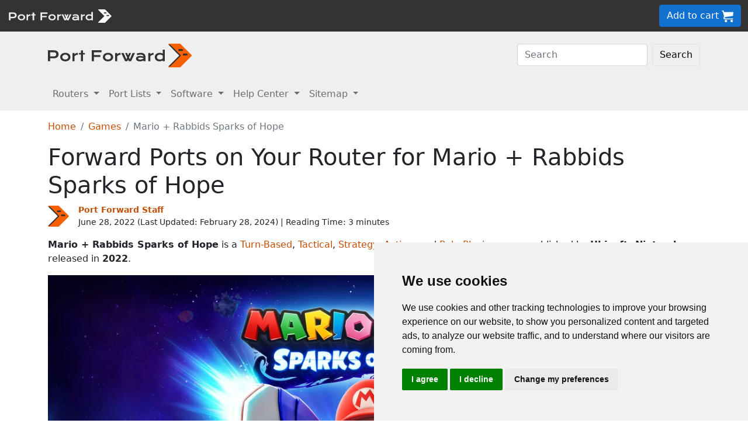

--- FILE ---
content_type: text/html
request_url: https://portforward.com/mario-+-rabbids-sparks-of-hope/
body_size: 9433
content:
<!DOCTYPE html>
<html lang="en">

<head>
<script>
    var websiteName = "Port Forward";
    var privacyPolicyUrl = "https://portforward.com/privacy/";
    var googleTagManager = "GTM-PM5NC9H";
</script>

<script>
    window.dataLayer = window.dataLayer || [];
    function gtag() {
        dataLayer.push(arguments);
    }
    gtag('consent', 'default', {
        'ad_storage': 'denied',
        'ad_user_data': 'denied',
        'ad_personalization': 'denied',
        'analytics_storage': 'denied',
        'functionality_storage': 'denied'
    });
</script>

<script>(function (w, d, s, l, i) {
        w[l] = w[l] || []; w[l].push({
            'gtm.start':
                new Date().getTime(), event: 'gtm.js'
        }); var f = d.getElementsByTagName(s)[0],
            j = d.createElement(s), dl = l != 'dataLayer' ? '&l=' + l : ''; j.async = true; j.src =
                'https://www.googletagmanager.com/gtm.js?id=' + i + dl; f.parentNode.insertBefore(j, f);
    })(window, document, 'script', 'dataLayer', googleTagManager);</script>


<script type="text/javascript" src="https://www.termsfeed.com/public/cookie-consent/4.1.0/cookie-consent.js" charset="UTF-8"></script>
<script type="text/javascript" charset="UTF-8">
    document.addEventListener('DOMContentLoaded', function () {
        cookieconsent.run({
            "notice_banner_type": "simple",
            "consent_type": "express",
            "palette": "light",
            "language": "en",
            "page_load_consent_levels": ["strictly-necessary"],
            "notice_banner_reject_button_hide": false,
            "preferences_center_close_button_hide": false,
            "page_refresh_confirmation_buttons": false,
            "website_name": websiteName,
            "website_privacy_policy_url": privacyPolicyUrl,

            "callbacks": {
                "scripts_specific_loaded": (level) => {
                    console.log("Level: " + level);
                    switch (level) {

                        // functionality is personal site level
                        case 'functionality':
                            gtag('consent', 'update', {
                                'functionality_storage': 'granted',
                            });
                            break;

                        // analytics_storage is the default level
                        case 'tracking':
                            gtag('consent', 'update', {
                                'analytics_storage': 'granted'
                            });
                            break;

                        // targeting is advertising
                        case 'targeting':
                            gtag('consent', 'update', {
                                'ad_storage': 'granted',
                                'ad_user_data': 'granted',
                                'ad_personalization': 'granted'
                            });
                            break;

                        // strictly necessary cannot be turned off
                        case 'strictly-necessary':
                            gtag('consent', 'update', {
                                'ad_storage': 'denied',
                                'ad_user_data': 'denied',
                                'ad_personalization': 'denied',
                                'analytics_storage': 'denied',
                                'functionality_storage': 'denied'
                            });
                            break;
                    }
                }
            },
            "callbacks_force": true
        });
    });
</script>

    <title>How to Create a Port Forward in Your Router for Mario + Rabbids Sparks of Hope</title>
    <meta name="Description" content="Use our guide to get your ports forwarded for Mario + Rabbids Sparks of Hope. It's easier than you think.">
    <link rel="canonical" href="https://portforward.com/mario-+-rabbids-sparks-of-hope/">
    <meta charset="utf-8">
    <meta http-equiv="X-UA-Compatible" content="IE=edge">
    <meta name="viewport" content="width=device-width, initial-scale=1">
    <meta name="robots" content="all,follow">
    <meta name="keywords" content="port forward Mario + Rabbids Sparks of Hope Ubisoft, Nintendo Ubisoft Turn-Based Tactical Strategy Action Role-Playing ">
    <link rel="stylesheet" href="/build/css/2/portforward.css">
    <link rel="stylesheet" type="text/css" href="/build/css/2/custom.css" id="stylesheet">

	<link rel="shortcut icon" href="/favicon.ico">
	<link rel="apple-touch-icon" sizes="180x180" href="/apple-touch-icon.png">
	<link rel="icon" type="image/png" sizes="32x32" href="/favicon-32x32.png">
	<link rel="icon" type="image/png" sizes="16x16" href="/favicon-16x16.png">
	<link rel="manifest" href="/site.webmanifest">


    <!-- Json LD-->
<meta property="og:site_name" content="portforward" />
<meta property="og:title" content="How to Create a Port Forward in Your Router for Mario + Rabbids Sparks of Hope" />
<meta property="og:description" content="Use our guide to get your ports forwarded for Mario + Rabbids Sparks of Hope. It-s easier than you think." />
<meta property="og:url" content="https://portforward.com/mario-+-rabbids-sparks-of-hope/" />
<meta property="og:type" content="article" />
<meta property="article:publisher" content="https://portforward.com" />
<meta property="article:section" content="port forwarding" />
<meta property="article:tag" content="port forwarding" />
<meta property="og:image" content="https://portforward.com/mario-+-rabbids-sparks-of-hope/default.webp" />
<meta property="twitter:card" content="summary_large_image" />
<meta property="twitter:image" content="https://portforward.com/mario-+-rabbids-sparks-of-hope/default.webp" />
<meta property="twitter:site" content="@portforward" />

<script type="application/ld+json">{
    "@context": "https://schema.org",
    "@type": "TechArticle",
    "headline": "How to Create a Port Forward in Your Router for Mario + Rabbids Sparks of Hope",
    "proficiencyLevel": "Beginner",
    "image": "https://portforward.com/mario-+-rabbids-sparks-of-hope/default.webp",
    "author": "Port Forward Staff",
    "genre": "port forwarding",
    "keywords": "port forward Mario + Rabbids Sparks of Hope Ubisoft, Nintendo Ubisoft Turn-Based Tactical Strategy Action Role-Playing ",
    "abstract": ".",
    "wordcount": "689",
    "publisher": {
        "@type": "Organization",
        "name": "Port Forward",
        "logo": {
            "@type": "ImageObject",
            "url": "https://portforward.com/build/images/logo/pf-logo-250.png"
        }
    },
    "url": "https://portforward.com/mario-+-rabbids-sparks-of-hope/",
    "datePublished": "June 28, 2022",
    "dateCreated": "June 28, 2022",
    "dateModified": "February 28, 2024",
    "description": "Use our guide to get your ports forwarded for Mario + Rabbids Sparks of Hope. It-s easier than you think."
}</script>

    <script>
        // -----------------------------------------------
        // getAppData
        // If the user has visited a page with an app then they should have a cookie with that app's data
        // -----------------------------------------------
        function getAppData() {
            let cookies = document.cookie.split(';').reduce((cookies, cookie) => {
                const [name, value] = cookie.split('=').map(c => c.trim());
                cookies[name] = value;
                return cookies;
            }, {});

            // Default to Xbox Live 3074
            const lastApp = cookies['lastApp'] ? unescape(cookies['lastApp']) : "Xbox Live";
            const tcpPorts = cookies['tcpPorts'] ? unescape(cookies['tcpPorts']) : "3074";
            const udpPorts = cookies['udpPorts'] ? unescape(cookies['udpPorts']) : "3074";

            setInnerHtml('tcpports', tcpPorts);
            setInnerHtml('toptcpports', tcpPorts);

            setInnerHtml('udpports', udpPorts);
            setInnerHtml('topudpports', udpPorts);

            setInnerHtml('lastapp', lastApp);
            setInnerHtml('toplastapp', lastApp);
        }

        // -----------------------------------------------
        // Set the innerHTML of a control only if that control exists
        // -----------------------------------------------
        function setInnerHtml(controlName, data) {
            let control = document.getElementById(controlName);
            if (control != null) {
                control.innerHTML = data;
            }
        }
    </script>

    <script>
        function addLoadEvent(func) {
            var oldonload = window.onload;
            if (typeof window.onload != 'function') {
                window.onload = func;
            } else {
                window.onload = function () {
                    if (oldonload) {
                        oldonload();
                    }
                    func();
                }
            }
        }
    </script>
</head>


<body onload="setArticleId(38281);">
    <div class="container-fluid sticky-top bg-dark text-white py-2 d-none d-lg-block">
    <div class="row align-items-center">
        <div class="col-auto me-auto">
            <a href="https://portforward.com/" aria-label="Port forward name and logo">
                <img src="/build/images/bootstrap/portforward-light.svg" alt="Port forward name logo in white" width="150" height="38" class="d-inline-block align-middle">

                <img src="/build/images/bootstrap/pf-logo-white.svg" alt="Port forward chevron logo in white" width="25" height="25" class="d-inline-block align-middle">
            </a>
        </div>

        <div class="col">
            <ul id="fadeawayNavbar">
                <li class="ps-0"><a href="https://portforward.com/router.htm" class="link-light">Routers</a></li>
                <li class="ps-3"><a href="https://portforward.com/ports/a/" class="link-light">Port Lists</a></li>
                <li class="ps-3"><a href="https://portforward.com/store/pfconfig.cgi" class="link-light">Software</a></li>
                <li class="ps-3"><a href="https://portforward.com/guides.htm" class="link-light">Help Center</a></li>
                <li class="ps-3"><a href="https://portforward.com/sitemap/" class="link-light">Sitemap</a></li>
                <li class="ps-3"><a href="https://portforward.com/search/" aria-label="search"><img src="/build/images/icons/magnify.svg" alt="Search our site" width="21" height="21" class="text-light"></a></li>
            </ul>
        </div>

        <div class="col-auto">
            <a class="btn btn-secondary btn-md" href="https://secure.portforward.com/shopping-cart/" role="button">Add to cart <img src="/build/images/shopping-cart/shopping-cart-50x50.png" class="img-fluid" height="20px" width="20px" alt="port forward shopping cart"></a>
        </div>
    </div>
</div>

<div class="container-fluid sticky-top bg-dark text-white py-2 d-block d-lg-none">
    <div class="row align-items-center">
        <div class="col-auto me-auto">
            <a href="https://portforward.com/" aria-label="Port forward name and logo">
                <img src="/build/images/bootstrap/portforward-light.svg" alt="Port forward name logo in white" width="150" height="38" class="d-inline-block align-middle">

                <img src="/build/images/bootstrap/pf-logo-white.svg" alt="Port forward chevron logo in white" width="25" height="25" class="d-inline-block align-middle">
            </a>
        </div>

        


        <div class="col-auto">
            <a class="btn btn-secondary btn-md" href="https://secure.portforward.com/shopping-cart/" role="button">Add to cart <img src="/build/images/shopping-cart/shopping-cart-50x50.png" class="img-fluid" height="20px" width="20px" alt="port forward shopping cart"></a>
        </div>
    </div>
</div>
    <nav class="navbar navbar-expand-md navbar-light bg-light">
    <div class="container">
        <a class="navbar-brand" href="https://portforward.com/" aria-label="Port forward name and logo in dark">
            <img src="/build/images/bootstrap/portforward-dark.svg" alt="port forward logo in dark" width="200" height="50"
                alt="Port forward name logo in gray" class="d-inline-block align-text-top">
            <img src="/build/images/bootstrap/pf-logo.svg" alt="port forward logo" width="40" height="50"
                alt="Port forward chevron logo in orange" class="d-inline-block align-text-top">
        </a>

        <button class="navbar-toggler" type="button" data-bs-toggle="collapse" data-bs-target=".multi-collapse"
            aria-controls="dropdownList" aria-expanded="false" aria-label="Toggle navigation">
            <span class="navbar-toggler-icon"></span>
        </button>

        <div class="ms-auto d-none d-md-block">
            <form class="d-flex" action="/search/" method="POST" enctype="multipart/form-data" accept-charset="UTF-8">
                <input class="form-control me-2" name="search" type="search" placeholder="Search" aria-label="Search">
                <button class="btn btn-light border" type="submit">Search</button>
            </form>
        </div>
    </div>
    <br>
</nav>

<nav class="navbar navbar-expand-md navbar-light bg-light">
    <div class="container">
        <div class="collapse navbar-collapse multi-collapse">
            <ul class="navbar-nav me-auto mb-2 mb-lg-0">
                <li class="nav-item dropdown">
                    <a href="https://portforward.com/router.htm" class="nav-link dropdown-toggle" id="routersDropdown"
                        role="button" data-bs-toggle="dropdown" aria-expanded="false">
                        Routers
                    </a>
                    <ul class="dropdown-menu" aria-labelledby="routersDropdown">
                        <li><a class="dropdown-item fw-bold" href="https://portforward.com/router.htm">List of Routers</a>
                        </li>
                        <li>
                            <hr class="dropdown-divider">
                        </li>
                        <li><a class="dropdown-item" href="https://portforward.com/how-to-port-forward/">How To Port Forward</a></li>
                        <li><a class="dropdown-item" href="https://portforward.com/networking/routers_ip_address.htm">How To Find Router IP Address</a></li>
                        <li><a class="dropdown-item" href="https://portforward.com/router-login/">How To Login to Your Router</a></li>
                        <li><a class="dropdown-item" href="https://portforward.com/router-password/">Router Passwords</a></li>
                        <li><a class="dropdown-item" href="https://portforward.com/router.htm">Router Screenshots</a>
                        </li>
                        <li><a class="dropdown-item" href="https://portforward.com/help/doublerouterportforwarding.htm">Double Router Forwarding</a></li>
                        <li><a class="dropdown-item" href="https://portforward.com/how-to-port-forward/">How to Open a Port</a></li>
                        <li><a class="dropdown-item" href="https://portforward.com/open-port/">How to Check for Open Ports</a></li>
                    </ul>

                </li>
                <li class="nav-item dropdown">
                    <a href="https://portforward.com/ports/a/" class="nav-link dropdown-toggle" id="portListsDropdown"
                        role="button" data-bs-toggle="dropdown" aria-expanded="false">
                        Port Lists
                    </a>
                    <ul class="dropdown-menu" aria-labelledby="portListsDropdown">
                        <li><a class="dropdown-item fw-bold" href="https://portforward.com/ports/a/">List of Ports</a></li>
                        <li>
                            <hr class="dropdown-divider">
                        </li>
                        <li><a class="dropdown-item" href="https://portforward.com/games/">Port Forward - Games</a></li>
                        <li><a class="dropdown-item" href="https://portforward.com/apps/">Port Forward - Apps (VNC, Remote Desktop)</a></li>
                        <li><a class="dropdown-item" href="https://portforward.com/iot/">Port Forward - Internet of Things (SmartHome, MQTT)</a></li>

                        <li><a class="dropdown-item" href="https://portforward.com/media-servers/">Port Forward - Media Servers (Plex, Emby, Jellyfin)</a></li>
                        <li><a class="dropdown-item" href="https://portforward.com/file-sharing/">Port Forward - File Sharing (Torrent, DC++)</a></li>
                        
                        <li><a class="dropdown-item" href="https://portforward.com/camera/">Port Forward - Security Cameras</a></li>
                        <li><a class="dropdown-item" href="https://portforward.com/platform/">Port Forward - Gaming Platforms</a></li>
                        <li><a class="dropdown-item" href="https://portforward.com/game-servers/">Port Forward - Game Servers (Minecraft, Rust)</a></li>
                        
                        <li><a class="dropdown-item" href="https://portforward.com/dvr/">Port Forward - DVR</a></li>
                        <li><a class="dropdown-item" href="https://portforward.com/nas/">Port Forward - NAS</a></li>
                        <li><a class="dropdown-item" href="https://portforward.com/voip/">Port Forward - VOIP</a></li>
                        <li>
                            <hr class="dropdown-divider">
                        </li>
                        <li><a class="dropdown-item" href="https://portforward.com/genres/">Port Forward Games</a></li>
                        <li><a class="dropdown-item" href="https://portforward.com/portforward-two-xboxes/">Port Forward Two Xboxes</a></li>
                        <li><a class="dropdown-item" href="https://portforward.com/networking/staticip.htm">Setup a Static IP Address</a></li>
                        <li><a class="dropdown-item" href="https://portforward.com/games/walkthroughs/games.htm">Game Walkthroughs</a></li>
                    </ul>

                </li>
                <li class="nav-item dropdown">
                    <a href="https://portforward.com/store/pfconfig.cgi" class="nav-link dropdown-toggle"
                        id="softwareDropdown" role="button" data-bs-toggle="dropdown" aria-expanded="false">
                        Software
                    </a>
                    <ul class="dropdown-menu" aria-labelledby="softwareDropdown">
                        <li><a class="dropdown-item fw-bold" href="https://portforward.com/store/pfconfig.cgi">Network Utilities</a></li>
                        <li>
                            <hr class="dropdown-divider">
                        </li>
                        <li><a class="dropdown-item" href="https://portforward.com/software/why-choose-port-forward/">Why Choose Port Forward</a></li>
                        <li><a class="dropdown-item" href="https://portforward.com/store/videos.htm">Product Tour</a></li>
                        <li><a class="dropdown-item" href="https://portforward.com/store/pfconfig.cgi#steps">How Network Utilities Works</a></li>
                        <li><a class="dropdown-item" href="https://portforward.com/store/pfconfig.cgi#features">Software Features</a></li>
                        <li><a class="dropdown-item" href="https://portforward.com/software/screenshots/">Software Screenshots</a></li>
                        <li><a class="dropdown-item" href="https://portforward.com/software/testimonials/">Customer Testimonials</a></li>
                    </ul>

                </li>
                <li class="nav-item dropdown">
                    <a href="/how-to-port-forward/" class="nav-link dropdown-toggle" id="networkingDropdown"
                        role="button" data-bs-toggle="dropdown" aria-expanded="false">
                        Help Center
                    </a>
                    <ul class="dropdown-menu" aria-labelledby="networkingDropdown">
                        <li><a class="dropdown-item fw-bold" href="https://portforward.com/guides.htm">Help Center - More links</a></li>
                        <li>
                            <hr class="dropdown-divider">
                        </li>
                        <li><a class="dropdown-item" href="https://portforward.com/how-to-port-forward/">How To Port Forward</a></li>
                        <li><a class="dropdown-item" href="https://portforward.com/dhcp-reservation/">DHCP Reservation</a></li>
                        <li><a class="dropdown-item" href="https://portforward.com/networking/staticip.htm">Configuring a Static IP Address</a></li>
                        <li><a class="dropdown-item" href="https://portforward.com/router-login/">How To Login to Your Router</a></li>
                        <li><a class="dropdown-item" href="https://portforward.com/find-router-ip-address-windows-11/">Find your router's IP Address in Windows 11</a></li>
                        <li><a class="dropdown-item" href="https://portforward.com/find-router-ip-address-windows-10/">Find your router's IP Address in Windows 10</a></li>
                        <li><a class="dropdown-item" href="https://portforward.com/find-windows-11-ip-address/">Find your computer's IP Address in Windows 11</a></li>
                        <li><a class="dropdown-item" href="https://portforward.com/router-password/">Default router usernames and passwords</a></li>
                        <li><a class="dropdown-item" href="https://portforward.com/ipaddress/">What's my External IP Address</a></li>
                        <li><a class="dropdown-item" href="https://portforward.com/open-port/">How to check for open ports</a></li>
                        <li>
                            <hr class="dropdown-divider">
                        </li>
                        <li><a class="dropdown-item" href="https://setuprouter.com/">How to set up your router</a></li>
                        <li><a class="dropdown-item" href="https://portforward.com/games/">How to port forward games</a></li>
                        <li><a class="dropdown-item" href="https://portforward.com/nat-types/">NAT Types Defined</a></li>
                        <li><a class="dropdown-item" href="https://portforward.com/portforward-two-xboxes/">How to port forward two Xboxes</a></li>
                        <li><a class="dropdown-item" href="https://portforward.com/softwareguides/minecraft/portforward-minecraft.htm">How to port forward Minecraft Server</a></li>
                        <li><a class="dropdown-item" href="https://portforward.com/softwareguides/utorrent/utorrent.htm">How to use uTorrent</a></li>
                        <li><a class="dropdown-item" href="https://portforward.com/networking/dhcp.htm">Understanding DHCP</a></li>
                    </ul>
                </li>


                <li class="nav-item dropdown">
                    <a href="/sitemap/" class="nav-link dropdown-toggle" id="moreDropdown" role="button"
                        data-bs-toggle="dropdown" aria-expanded="false">
                        Sitemap
                    </a>
                    <ul class="dropdown-menu" aria-labelledby="moreDropdown">
                        <li><a class="dropdown-item fw-bold" href="https://portforward.com/search/">Search</a></li>
                        <li>
                            <hr class="dropdown-divider">
                        </li>
                        <li><a class="dropdown-item" href="https://portforward.com/games/">Games</a></li>
                        <!-- <li><a class="dropdown-item" href="https://portforward.com/software.htm">Applications</a></li> -->
                        <li><a class="dropdown-item" href="https://portforward.com/ports/a/">All Ports</a></li>
                        <li><a class="dropdown-item" href="https://portforward.com/games/walkthroughs/games.htm">Game Walkthroughs</a></li>
                        <li><a class="dropdown-item" href="https://portforward.com/about/">About Us</a></li>
                        <li><a class="dropdown-item" href="https://portforward.com/sitemap/">Sitemap</a></li>
                    </ul>
                </li>
            </ul>
        </div>
    </div>

</nav>

    

        <div class="container">
            <nav aria-label="breadcrumb" class="mt-3">
    <ol class="breadcrumb">
        <li class="breadcrumb-item"><a href="/">Home</a></li>
        <li class="breadcrumb-item"><a href="https://portforward.com/games/">Games</a></li>
        <li class="breadcrumb-item active" aria-current="page">Mario + Rabbids Sparks of Hope</li>
    </ol>
</nav>

            <h1>Forward Ports on Your Router for Mario + Rabbids Sparks of Hope</h1>

<div class="d-flex align-items-center mb-3" data-nosnippet="data-nosnippet">
    <div class="flex-shrink-0">
        <img src="/build/images/author/port-forward-staff/pf-logo.svg" alt="Thumbnail image of Port Forward Staff" height="36" width="36" class="d-inline-block align-middle ">
    </div>
    <div class="flex-grow-1 ms-3 small">
        <a href="/about/"><strong>Port Forward Staff</strong></a>
        <br>
        <div style="display: inline-block;">
            June 28, 2022 (Last Updated: <time datetime="2024-02-28T21:41:47Z">February 28, 2024</time>) | Reading Time: 3 minutes
        </div>
    </div>
</div>

            <article>
						

<p><strong>Mario + Rabbids Sparks of Hope</strong> is a <a href="https://portforward.com/turn-based/">Turn-Based</a>, <a href="https://portforward.com/tactical/">Tactical</a>, <a href="https://portforward.com/strategy/">Strategy</a>, <a href="https://portforward.com/action/">Action</a>, and <a href="https://portforward.com/role-playing/">Role-Playing</a> game published by <strong>Ubisoft, Nintendo</strong> released in <strong>2022</strong>.</p>
<figure class="figure">
  <picture>
    <source media="(min-width: 1200px)" srcset="mario+rabbids-sparks-of-hope-header-large.webp">
    <source media="(min-width: 1024px)" srcset="mario+rabbids-sparks-of-hope-header-medium.webp">
    <source media="(max-width: 1024px)" srcset="mario+rabbids-sparks-of-hope-header-small.webp">
    <img src="mario+rabbids-sparks-of-hope-header-small.webp" class="img-fluid" alt="Mario + Rabbids Sparks of Hope game cover artwork" height="706" width="1200">
  </picture>
  <figcaption class="figure-caption text-end">Mario + Rabbids Sparks of Hope game cover artwork</figcaption>
</figure>

<p>Mario + Rabbids Sparks of Hope has the following styles of play.</p>
<ul>
<li>In most turn based games each player has a turn to play while the other can simply manage their options for when their turn comes around.</li>
<li>Tactical games are a subgenre of strategy games that focus more on operational warfare, military style tactics, and troop placement. They focus more on logistics and production than on combat, and can at times feature complex battlefield tactics.</li>
<li>Strategy games tend to focus on planning and skillful thinking in order to beat either real players or bots. They can be either real-time in which the play clock ticks continuously or turn-based where each player has a dedicated turn to finish their action. It is not uncommon to include exploration and resource management.</li>
<li>Action games are fast paced and tend to put the player in the middle of the action, requiring you to jump over obstacles, climb ladders, and shoot things.</li>
<li>In a role playing game, or RPG, the player takes on the role of the main character and helps the story line to unfold. It usually involves a very long play time, inventory management, and a deep leveling system. RPG's are usually the longest style of game. Skyrim and Fallout are amongst the most popular RPG style games.</li>
</ul>

<span id="port-forward-mario-rabbids-sparks-of-hope">
<p><nav id="table-of-contents" class="m-3 ms-0 p-3 me-5 border border-2"><p class="fs-4">Quick Links</p><ul><li><a href="#port-forward-mario-rabbids-sparks-of-hope">Port Forward Mario + Rabbids Sparks of Hope </a></li><li><a href="#before-you-forward-a-port">Before You Forward a Port </a></li><li><a href="#how-to-locate-your-router-s-ip-address">How to locate your router's IP Address </a></li><li><a href="#how-to-forward-ports">How To Forward Ports </a></li><li><a href="#ports-to-forward-for-mario-rabbids-sparks-of-hope">Ports To Forward for Mario + Rabbids Sparks of Hope </a></li></ul></nav></p>
<h2>Port Forward Mario + Rabbids Sparks of Hope</h2>
</span>
<p>When you are playing Mario + Rabbids Sparks of Hope you might need to forward some ports in your router. Forwarding ports is a useful trick in gaming because it can really help to make your network connection most stable and intermittently even faster. Routers were not designed to allow incoming network requests and some games can play tremendously better if an incoming connection is forwarded through the router to the game.</p>

<h3>Use a VPN Instead</h3>
<p>Have you considered <a href="https://go.nordvpn.net/aff_c?offer_id=15&aff_id=101626">using a VPN</a> instead of forwarding a port? For most users, a VPN is a much simpler and more secure choice than forwarding a port.</p>

<p>We use and recommend <a href="https://go.nordvpn.net/aff_c?offer_id=15&aff_id=101626">NordVPN</a> because not only is it the fastest VPN, it includes a new feature called Meshnet that makes forwarding a port no longer necessary for most applications. With NordVPN Meshnet, you can connect to your devices from anywhere in the world, completely secure, over a highly encrypted VPN tunnel.</p>

<p>When shopping for a VPN, make sure that they meet the following criteria:</p>

<ul>
    <li>Your VPN provider should have a no-logs policy. This means that they do not keep any logs of any kind.</li>
    <li>Make sure that your VPN provider has lots of exit nodes all around the world.</li>
    <li>Check that your VPN will not affect your speed.</li>
    <li>Verify that your VPN provider uses WireGuard as the underlying protocol.</li>
    <li>Many people prefer a VPN provider that is not based in the United States.</li>
</ul>

<p>This is the list of requirements that we used when we were shopping around for a VPN provider. There are lots of free, shady VPN providers out there that we looked at and dismissed.</p>
<p>Based in Panama, using diskless servers, and with over 6,100 servers in 61 countries, we can safely say that <a href="https://go.nordvpn.net/aff_c?offer_id=15&aff_id=101626">NordVPN</a> satisfies all of these requirements.</p>

<a href="https://go.nordvpn.net/aff_c?offer_id=15&aff_id=101626">
    <img src="/build/images/partner/nordvpn/in-article-large/current.png"  class="img-fluid" alt="NordVPN faster than ever deal!" height="300" width="1500">
</a>

<p>Once you've set up your NordVPN account on multiple computers and enabled Meshnet, you can seamlessly access all of your devices as if they were on the same network. You don't even have to log in to your router. It's very simple.</p>

<blockquote style="border-left: 0px;">
    Every time you click on one of our affiliate links, such as <a href='https://go.nordvpn.net/aff_c?offer_id=15&aff_id=101626'>NordVPN</a>, we get a little kickback for introducing you to the service. Think of us as your VPN wingman.
</blockquote>

<span id="before-you-forward-a-port">
<h2>Before You Forward a Port</h2>
</span>
<p>Before you can forward a port you need to know the following things:</p>
<ul>
<li>The IP address of your network router.</li>
<li>The IP address of the device that the game will play on: either your computer or your console.</li>
<li>A list of TCP and UDP ports that need to be forwarded.</li>
</ul>

<span id="how-to-locate-your-router-s-ip-address">
<h2>How to locate your router's IP Address</h2>
</span>
<p>The easiest way to locate your router's IP address is to run our free Router Detector utility. It's a part of the <a href="https://portforward.com/store/pfconfig.cgi">Network Utilities</a> suite of tools and it's completely free to use.</p>

<span id="how-to-forward-ports">
<h2>How To Forward Ports</h2>
</span>
<p>Most people use our <a href="https://portforward.com/store/pfconfig.cgi">Network Utilities</a> software package to forward ports. It's the easiest way to forward ports when you need them and then close them when you do not. You can also do it by hand.</p>
<p>The normal process for forwarding a port is:</p>
<ul>
<li>Open a web browser and navigate to your router's IP address.</li>
<li>Locate your routers port forwarding section.</li>
<li>Put the IP address of your computer or gaming console in the appropriate box in your router.</li>
<li>Put the TCP and UDP ports for your game in the matching boxes in your router.</li>
<li>Frequently you have to reboot your router for the changes to take effect.</li>
</ul>
<p>Don't forget to <a href="https://go.nordvpn.net/aff_c?offer_id=15&aff_id=101626">sign up for NordVPN's promo deal</a> before it's gone.</p>

<a href="https://go.nordvpn.net/aff_c?offer_id=15&aff_id=101626">
<img src="/build/images/partner/nordvpn/in-article-small/current.png" class="img-fluid" alt="NordVPN faster than ever deal!" height="90" width="729">
</a>

<div class="mt-2">
<p>You might notice that most of our site doesn't have ads on it. This is because we use partnerships with companies like <a href='https://go.nordvpn.net/aff_c?offer_id=15&aff_id=101626'>NordVPN</a> to keep the site running. Thank you for supporting us by using our referral links.</p>
</div>
<span id="ports-to-forward-for-mario-rabbids-sparks-of-hope">
<h2>Ports To Forward for Mario + Rabbids Sparks of Hope</h2>
</span>
<p>The incoming ports that need to be forwarded for Mario + Rabbids Sparks of Hope are as follows:</p>
<blockquote><h3>Mario + Rabbids Sparks of Hope - Switch</h3>
<ul class="list-group">

    <li class="list-group-item">TCP: 6667, 12400, 28910, 29900, 29901, 29920</li>
    <li class="list-group-item">UDP: 1024-65535</li>


</ul></blockquote>

<p>If you want to follow guides that are custom tailored to your exact router and Mario + Rabbids Sparks of Hope simply follow one of these links:</p>
<ul>
<li><a href="https://portforward.com/router.htm" onclick="return setAppData(26472,'Mario + Rabbids Sparks of Hope - Switch','6667, 12400, 28910, 29900, 29901, 29920','1024-65535');">Mario + Rabbids Sparks of Hope - Switch</a></li>
</ul>

<p>That's all it takes to open your ports. Want to learn how to create more port forwards? Check out our <a href="https://portforward.com/games/">list of games and applications</a>.</p>


                
            </article>
        </div>
<div class="container mt-4 mb-4">
<h3>More From Portforward</h3>
<div class="row row-cols-1 row-cols-sm-2 row-cols-lg-4 g-4 mt-4 mb-5">
<div class="col">
    <a class="text-dark" href="https://portforward.com/battlebit-remastered/">
        <div class="card rounded-3 text-center hoverbutton">
            <img src="https://portforward.com/battlebit-remastered/thumbnail.webp" loading="lazy" class="card-img-top img-fluid" alt="BattleBit Remastered game cover artwork" width="300" height="168">
            <div class="card-body d-flex flex-column">
                <p class="card-title fs-5 fw-bold">Forwarding Ports in Your Router for BattleBit Remastered</p>
                <p class="card-text mb-4">Forwarding some ports for BattleBit Remastered in your router can help improve your online multiplayer connections.</p>
            </div>
            <div class="card-footer">More Info</div>
        </div>
    </a>
</div>
<div class="col">
    <a class="text-dark" href="https://portforward.com/capcom-fighting-collection/">
        <div class="card rounded-3 text-center hoverbutton">
            <img src="https://portforward.com/capcom-fighting-collection/thumbnail.webp" loading="lazy" class="card-img-top img-fluid" alt="Capcom Fighting Collection artwork featuring fighters from the various games" width="300" height="168">
            <div class="card-body d-flex flex-column">
                <p class="card-title fs-5 fw-bold">How to Forward Ports in Your Router for Capcom Fighting Collection</p>
                <p class="card-text mb-4">Forwarding some ports for Capcom Fighting Collection can help improve connections and make it easier to play with others.</p>
            </div>
            <div class="card-footer">More Info</div>
        </div>
    </a>
</div>
<div class="col">
    <a class="text-dark" href="https://portforward.com/warframe/">
        <div class="card rounded-3 text-center hoverbutton">
            <img src="https://portforward.com/warframe/thumbnail.webp" loading="lazy" class="card-img-top img-fluid" alt="Warframe game cover artwork" width="300" height="168">
            <div class="card-body d-flex flex-column">
                <p class="card-title fs-5 fw-bold">How To Open Ports in Your Router for Warframe</p>
                <p class="card-text mb-4">Warframe is much more fun with friends. Forwarding some ports can make it easier for you to play with them.</p>
            </div>
            <div class="card-footer">More Info</div>
        </div>
    </a>
</div>
<div class="col">
    <a class="text-dark" href="https://portforward.com/among-us/">
        <div class="card rounded-3 text-center hoverbutton">
            <img src="https://portforward.com/among-us/thumbnail.webp" loading="lazy" class="card-img-top img-fluid" alt="Thumbnail for Among Us" width="300" height="168">
            <div class="card-body d-flex flex-column">
                <p class="card-title fs-5 fw-bold">How To Open Ports in Your Router for Among Us</p>
                <p class="card-text mb-4">Poor connections can make you look sus. Forwarding some ports for Among Us in your router can help improve them.</p>
            </div>
            <div class="card-footer">More Info</div>
        </div>
    </a>
</div>
<div class="col">
    <a class="text-dark" href="https://portforward.com/halo-the-master-chief-collection/">
        <div class="card rounded-3 text-center hoverbutton">
            <img src="https://portforward.com/halo-the-master-chief-collection/thumbnail.webp" loading="lazy" class="card-img-top img-fluid" alt="Thumbnail for Halo: The Master Chief Collection" width="300" height="168">
            <div class="card-body d-flex flex-column">
                <p class="card-title fs-5 fw-bold">How To Open Ports in Your Router for Halo: The Master Chief Collection</p>
                <p class="card-text mb-4">Forward some ports in your router to help improve connections and connect with more players in Halo: The Master Chief Collection.</p>
            </div>
            <div class="card-footer">More Info</div>
        </div>
    </a>
</div>
<div class="col">
    <a class="text-dark" href="https://portforward.com/street-fighter-6/">
        <div class="card rounded-3 text-center hoverbutton">
            <img src="https://portforward.com/street-fighter-6/thumbnail.webp" loading="lazy" class="card-img-top img-fluid" alt="Street Fighter 6 cover artwork featuring the fighters Luke and Jamie" width="300" height="168">
            <div class="card-body d-flex flex-column">
                <p class="card-title fs-5 fw-bold">Creating a Port Forward in Your Router for Street Fighter 6</p>
                <p class="card-text mb-4">You can help improve your online connections in Street Fighter 6 by forwarding some ports in your router.</p>
            </div>
            <div class="card-footer">More Info</div>
        </div>
    </a>
</div>
<div class="col">
    <a class="text-dark" href="https://portforward.com/ghost-recon-wildlands/">
        <div class="card rounded-3 text-center hoverbutton">
            <img src="https://portforward.com/ghost-recon-wildlands/thumbnail.webp" loading="lazy" class="card-img-top img-fluid" alt="Thumbnail for Tom Clancy's Ghost Recon: Wildlands" width="300" height="168">
            <div class="card-body d-flex flex-column">
                <p class="card-title fs-5 fw-bold">Tom Clancy's Ghost Recon: Wildlands</p>
                <p class="card-text mb-4">Become the squad leader and dominate with your friends. Ghost Recon games have always played better with a port forwarded.</p>
            </div>
            <div class="card-footer">More Info</div>
        </div>
    </a>
</div>
<div class="col">
    <a class="text-dark" href="https://portforward.com/pokemon-violet/">
        <div class="card rounded-3 text-center hoverbutton">
            <img src="https://portforward.com/pokemon-violet/thumbnail.webp" loading="lazy" class="card-img-top img-fluid" alt="Pokémon Violet cover artwork featuring featuring Miraidon" width="300" height="168">
            <div class="card-body d-flex flex-column">
                <p class="card-title fs-5 fw-bold">Create a Port Forward for Pokémon Violet in your Router</p>
                <p class="card-text mb-4">Forwarding some ports for Pokémon Violet in your router can make it easier to connect and play with others.</p>
            </div>
            <div class="card-footer">More Info</div>
        </div>
    </a>
</div>
</div>
</div>

        <footer>
    <div class="py-2 bg-dark text-light">
        <div class="mb-2 ms-2">
            <a href="/" aria-label="Port forward name and logo"><img src="/build/images/bootstrap/portforward-light.svg" width="200px" height="25px" alt="Port forward name logo in white"> <img src="/build/images/bootstrap/pf-logo.svg" width="40px" height="40px" alt="Port forward chevron logo in orange"></a>
        </div>
        <div class="container">

            <div class="row">
                <div class="col col-2 d-sm-none d-md-block"></div>
                <div class="col col-12 col-md-3">
                    <p class="text-info-light">Support</p>
                    <ul class="contact-info list-unstyled">

                        <li><a class="text-light" href="https://secure.portforward.com/websupport/">Network Utilities Support</a></li>
                        <li><a class="text-light" href="https://portforward.com/support.htm">Our Support Model</a></li>
                        <li><a class="text-light" href="https://portforward.com/guides.htm">Networking Guides</a></li>


                    </ul>
                </div>
                <div class="col col-12 col-md-3">
                    <p><a href="/sitemap/" class="text-info-light">Sitemap</a></p>
                    <ul class="links list-unstyled">

                        <li><a class="text-light" href="https://portforward.com">Home</a></li>
                        <li><a class="text-light" href="https://portforward.com/store/pfconfig.cgi">Network Software</a></li>
                        <li><a class="text-light" href="https://portforward.com/router.htm">All Routers</a></li>
                        <li><a class="text-light" href="https://portforward.com/ports/a/">All Ports</a></li>
                        <li><a class="text-light" href="https://portforward.com/games/">Games</a></li>

                    </ul>
                </div>
                <div class="col col-12 col-md-3">
                    <p class="text-info-light">About</p>
                    <ul class="links list-unstyled">
                        <li><a class="text-light" href="https://portforward.com/about/">About Us</a></li>
                        <li><a class="text-light" href="https://portforward.com/privacy/">Privacy Policy</a></li>
                        <li><a class="text-light" href="#" id="open_preferences_center">Cookie Preferences</a></li>
                        <li><a class="text-light" href="https://portforward.com/store/pfconfig.cgi"><button class="btn btn-small btn-primary-light bg-gradient" type="submit">Network Utilities</button></a></li>
                    </ul>
                </div>

                <div class="col col-1"></div>
            </div>
        </div>
    </div>
</footer>
<script>
    getAppData();
</script>

<script src="/build/js/bootstrap.bundle.min.js"></script>
<!-- <script src="https://cdn.jsdelivr.net/npm/bootstrap@5.0.1/dist/js/bootstrap.bundle.min.js" integrity="sha384-gtEjrD/SeCtmISkJkNUaaKMoLD0//ElJ19smozuHV6z3Iehds+3Ulb9Bn9Plx0x4" crossorigin="anonymous"></script> -->
<script type="text/javascript" src="/build/js/portforward.js"></script>
        <!-- id:38281 -->
</body>

</html>
